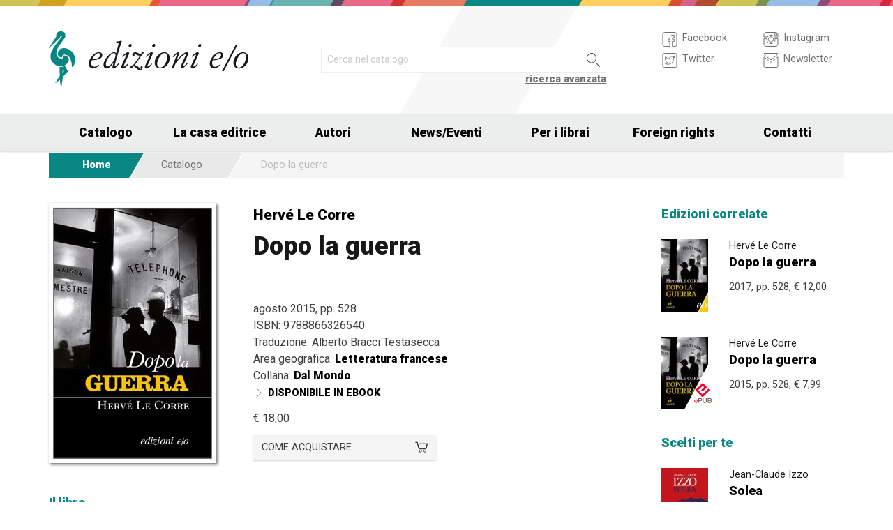

--- FILE ---
content_type: text/html; charset=UTF-8
request_url: https://www.edizionieo.it/book/9788866326540/dopo-la-guerra
body_size: 10387
content:
<!DOCTYPE html>
<html class="no-js" lang="it">
<head>
  <meta charset="utf-8" />
  <meta name="viewport" content="width=device-width, initial-scale=1.0" />
  <title>Dopo la guerra - Herv&#233; Le Corre</title>
      

  <!-- FAVICONS -->
  <link rel="apple-touch-icon-precomposed" sizes="144x144" href="/assets/img/favicon144.it.png">
  <link rel="apple-touch-icon-precomposed" sizes="114x114" href="/assets/img/favicon114.it.png">
  <link rel="apple-touch-icon-precomposed" sizes="72x72" href="/assets/img/favicon72.it.png">
  <link rel="apple-touch-icon-precomposed" href="/assets/img/favicon32.it.png">
  <link rel="icon" href="/assets/img/favicon.it.ico"/> 
  <link rel="icon" href="/assets/img/favicon.it.png" type="image/png"/> 

  <!-- FONTS -->
  <link href='https://fonts.googleapis.com/css?family=Roboto:400,400italic,900,900italic' rel='stylesheet' type='text/css'>
    <link rel="stylesheet" href="/assets/fontcustom/font/edizionieo.css">

  <!-- CSS -->
  <link rel="stylesheet" href="/assets/cache/compress.min.9b0f8e9c0099ce36b1cc54661b845e09.css">
 <link rel="stylesheet" href="/assets/font/font-awesome-4.4.0/css/font-awesome.min.css" type="text/css" media="all">

 <!-- COUNTRY SPECIFIC -->
 
  <!-- JS -->
  <script src="/assets/cache/compress.min.61b2e1ad3dce6d55519f4137f13b8a52.js"></script>

  <!--[if IE 9 ]><link rel="stylesheet" type="text/css" href="/assets/css/ie.9.css" media="screen" /> <![endif]-->
  <!--[if IE 8 ]><link rel="stylesheet" type="text/css" href="/assets/css/ie.8.css" media="screen" /> <![endif]-->
  <!--[if IE ]><link rel="stylesheet" type="text/css" href="/assets/css/ie.0.css" media="screen" /><![endif]-->

  <!-- META -->
  <meta property="og:site_name" content="Edizioni E/O" />
<meta property="og:locale" content="it_IT" />
<meta property="og:type" content="article" />
<meta property="og:url" content="http://www.edizionieo.it.cricchetto.frequenze.it/book/9788866326540/dopo-la-guerra">
<meta property="og:title" content="Dopo la guerra - Hervé Le Corre">
<meta property="og:image" content="http://www.edizionieo.it.cricchetto.frequenze.it/spool/cover_9788866326540__id520_w600_t1443617951__1x.jpg">
  <!-- STATS -->
  
		<!-- mhzst -->
		<script>
		  var _paq = window._paq = window._paq || [];
		  _paq.push(['disableCookies']);
		  _paq.push(['trackPageView']);
		  _paq.push(['enableLinkTracking']);
		  (function() {
		    var u="https://stats.frequenze.it/analytics/";
		    _paq.push(['setTrackerUrl', u+'matomo.php']);
		    _paq.push(['setSiteId', 'D427D925']);
		    var d=document, g=d.createElement('script'), s=d.getElementsByTagName('script')[0];
		    g.async=true; g.src=u+'matomo.js'; s.parentNode.insertBefore(g,s);
		  })();
		</script>
		<!-- /mhzst -->
<!-- \being{cookieparty} -->
<link rel="stylesheet" href="https://www.cookieparty.eu/assets/css/cookieparty.min.css?v=211129" type="text/css" />
<script type="text/javascript" src="https://www.cookieparty.eu/assets/js/cookieparty.min.js?v=211129" cookieparty="skip"></script>
<script type="text/javascript" src="https://www.cookieparty.eu/assets/var/cookieparty.config.php?domain=edizionieo.it&v=211129" cookieparty="skip"></script>
<script type="text/javascript" cookieparty="skip">
cookieparty.config.loadscriptmode = "default";
cookieparty.init();
</script>
<!-- \end{cookieparty} --></head><body>
<img src="/x1.jpg" srcset="/x2.jpg 2x" style="display:none" />
<div id="wrapper">
	<header class="hide-for-small-only">
        <div class="row medium-uncollapse">
            <div class="small-6 medium-4 columns">
                <div id="logo">
                    <!--<a href="/"><img width="160px" height="122px" src="/assets/img/transparent.gif"></a>-->
                    <div class="logo"><a href="/"><img src="/assets/img/logo.jpg" srcset="/assets/img/logo_2x.jpg 2x" /></a></div>
                </div>          
            </div>
           
            <div class="small-12 medium-5 columns">
                <div id="search" class="row">
                    <div class="large-12 columns">
                      <div class="row collapse">
                        <div style="height:2.25rem" class="small-10 columns">
                          <form id="smart-query" method="get" action="/catalogue/query">
                          <input type="text" name="search[q]" placeholder="Cerca nel catalogo" value="" />
                          <input type="hidden" value="smart" name="search[field]" />
                          </form>
                        </div>
                        <div style="height:2.25rem" class="small-2 columns">
                          <a href="javascript:void(0)" onclick="$('#smart-query').submit();" class="button postfix"><img width="40px" height="40px" src="/assets/img/transparent.gif"/></a>
                        </div>
                        <div class="right link_search"><a href="/catalogue/search">ricerca avanzata</a></div>
                      </div><!--/.row-->
                    </div> <!--/.large-12-->                         
                </div><!--/#search-->      
            </div><!--/.medium-5-->   
            
            <div class="hide-for-small-only medium-3 columns">
                <div id="icons">
                

                    <!-- <h4 class="fg_main_color">Seguici</h4> -->
                    <div class="row">
                    	<div class="medium-6 columns">
                            <div class="bp-button" style="" onclick="gotourl('https://www.facebook.com/edizionieo');">
                                <div class="bp-button-type-plain bp-button-type-plain-grey bp-button-icon-sx bp-button-label-sx">
                                    <i class=""><svg version="1.1" id="Layer_1" xmlns="http://www.w3.org/2000/svg" xmlns:xlink="http://www.w3.org/1999/xlink" x="0px" y="0px"
             width="26px" height="27px" viewbox="0 0 26 27" enable-background="new 0 0 26 27" xml:space="preserve">
        <path fill="#FFFFFF" stroke="currentColor" stroke-miterlimit="10" d="M20.5,3.514h-15c-1.375,0-2.5,1.125-2.5,2.5v15            c0,1.375,1.125,2.5,2.5,2.5h7.586v-7.171h-2.395v-3.125h2.395v-1.564c0-2.412,1.782-4.303,4.056-4.303h2.208v3.527h-1.975            c-0.518,0-0.669,0.297-0.669,0.707v1.633h2.644v3.125h-2.644v7.171H20.5c1.375,0,2.5-1.125,2.5-2.5v-15            C23,4.639,21.875,3.514,20.5,3.514z"/>
        </svg></i><span class="show-for-large-up bp-button-label"> Facebook</span>
                                </div>
                           </div><!--button--> 
                           <div class="bp-button" style="" onclick="gotourl('https://twitter.com/edizionieo');">
                                <div class="bp-button-type-plain bp-button-type-plain-grey bp-button-icon-sx bp-button-label-sx">
                                    <i class=""><svg version="1.1" id="Layer_1" xmlns="http://www.w3.org/2000/svg" xmlns:xlink="http://www.w3.org/1999/xlink" x="0px" y="0px"
	 width="26px" height="27px" viewbox="0 0 26 27" enable-background="new 0 0 26 27" xml:space="preserve">
<g>
	<g>
		<path fill="#FFFFFF" stroke="currentColor" stroke-miterlimit="10" d="M20.5,3.5h-15C3.843,3.5,3,4.01,3,5.667v15.667			C3,22.99,3.843,23.5,5.5,23.5h15c1.657,0,2.5-0.51,2.5-2.166V5.667C23,4.01,22.157,3.5,20.5,3.5z"/>
	</g>
	<g>
		<path fill="#FFFFFF" stroke="currentColor" stroke-miterlimit="10" d="M18.566,10.643c0.007,0.123,0.01,0.247,0.01,0.371			c0,3.798-2.89,8.18-8.173,8.18c-1.623,0-3.132-0.475-4.403-1.292c0.226,0.027,0.454,0.039,0.687,0.039			c1.346,0,2.583-0.459,3.565-1.229c-1.256-0.023-2.317-0.854-2.682-1.996c0.175,0.034,0.354,0.05,0.54,0.05			c0.262,0,0.516-0.033,0.756-0.101c-1.312-0.264-2.305-1.427-2.305-2.819v-0.035c0.389,0.215,0.832,0.346,1.302,0.359			c-0.77-0.516-1.277-1.395-1.277-2.393c0-0.527,0.143-1.02,0.39-1.445c1.415,1.739,3.532,2.882,5.92,3.004			c-0.05-0.211-0.075-0.43-0.075-0.656c0-1.588,1.286-2.873,2.873-2.873c0.825,0,1.572,0.349,2.097,0.906			c0.653-0.127,1.268-0.368,1.822-0.696c-0.214,0.671-0.668,1.235-1.262,1.59C18.932,9.537,19.485,9.383,20,9.154			C19.615,9.73,19.129,10.237,18.566,10.643"/>
	</g>
</g>
</svg>
        </svg></i><span class="show-for-large-up bp-button-label"> Twitter</span>
                                </div>
                           </div><!--button--> 
                       </div><!--column-6--> 
                       <div class="medium-6 columns">
                            <div class="bp-button" style="" onclick="gotourl('https://instagram.com/edizioni_eo/');">
                                <div class="bp-button-type-plain bp-button-type-plain-grey bp-button-icon-sx bp-button-label-sx">
                                    <i class=""><svg version="1.1" id="Layer_1" xmlns="http://www.w3.org/2000/svg" xmlns:xlink="http://www.w3.org/1999/xlink" x="0px" y="0px"
	 width="26px" height="27px" viewbox="0 0 26 27" enable-background="new 0 0 26 27" xml:space="preserve">
<path fill="#FFFFFF" stroke="currentColor" stroke-miterlimit="10" d="M19.047,13.5c0,3.34-2.708,6.046-6.047,6.046	c-3.34,0-6.047-2.706-6.047-6.046c0-0.397,0.04-0.786,0.113-1.163H3v8.038C3,22.101,4.398,23.5,6.125,23.5h13.75	C21.6,23.5,23,22.101,23,20.375v-8.038h-4.066C19.007,12.714,19.047,13.103,19.047,13.5z M19.875,3.5H6.125	C4.398,3.5,3,4.899,3,6.625v3.387h5.062C9.157,8.464,10.96,7.454,13,7.454c2.039,0,3.842,1.01,4.937,2.558H23V6.625	C23,4.899,21.6,3.5,19.875,3.5z M21.402,7.36c0,0.308-0.25,0.559-0.558,0.559H19.17c-0.307,0-0.559-0.251-0.559-0.559V5.687	c0-0.308,0.252-0.559,0.559-0.559h1.675c0.308,0,0.558,0.251,0.558,0.559V7.36z M16.721,13.5c0-2.056-1.666-3.721-3.721-3.721	c-2.056,0-3.721,1.665-3.721,3.721s1.665,3.721,3.721,3.721C15.055,17.221,16.721,15.556,16.721,13.5z"/>
</svg>
        </svg></i><span class="show-for-large-up bp-button-label"> Instagram</span>
                                </div>
                           </div><!--button--> 
                           <div class="bp-button" style="" onclick="gotourl('/newsletter');">
                                <div class="bp-button-type-plain bp-button-type-plain-grey bp-button-icon-sx bp-button-label-sx">
                                    <i class=""><svg version="1.1" id="Layer_1" xmlns="http://www.w3.org/2000/svg" xmlns:xlink="http://www.w3.org/1999/xlink" x="0px" y="0px"
	 width="26px" height="27px" viewbox="0 0 26 27" enable-background="new 0 0 26 27" xml:space="preserve">
<g>
	<path fill="#FFFFFF" stroke="currentColor" stroke-miterlimit="10" d="M3.66,5.373c0.543,0.452,8.054,6.712,8.333,6.946		c0.28,0.233,0.643,0.344,1.007,0.344c0.365,0,0.728-0.11,1.008-0.344c0.279-0.234,7.79-6.494,8.333-6.946		C22.883,4.918,23.397,3.5,22.399,3.5H3.602C2.604,3.5,3.117,4.918,3.66,5.373z M22.57,8.821c-0.616,0.499-8.186,6.64-8.562,6.945		C13.63,16.07,13.365,16.11,13,16.11c-0.364,0-0.629-0.04-1.007-0.345c-0.377-0.305-7.946-6.446-8.562-6.945		C2.997,8.47,3,8.88,3,9.2c0,0.316,0,12.647,0,12.647C3,22.57,3.621,23.5,4.103,23.5h17.796C22.38,23.5,23,22.57,23,21.848		c0,0,0-12.332,0-12.647C23,8.88,23.005,8.47,22.57,8.821z"/>
</g>
</svg>
        </svg></i><span class="show-for-large-up bp-button-label"> Newsletter</span>
                                </div>
                           </div><!--button--> 
                       </div><!--column-6--> 
                   </div><!--row--> 
                </div><!--#icons-->        	
            </div><!--/.medium-1-->
            
        </div><!--/row--> 
    </header>



<div class="contain-to-grid sticky sticky-mobile">
  <nav class="top-bar" data-options="sticky_on: large" role="navigation" data-topbar>
  	<ul class="title-area show-for-small-only"> 
         <li class="toggle-topbar menu-icon"><a href="/"><span><img src="/assets/img/logo-mobile-edizionieo.svg" style="height: 32px;"></span></a></li>  
         <li class="homepage-link" onclick="window.location = '/';"></li>
    </ul> 
  	<section class="top-bar-section">
        <ul class="small-block-grid-1 medium-block-grid-6 large-block-grid-7">
                        <li class="has-dropdown"><a href="/catalogue/search">Catalogo</a>
            	<ul class="dropdown">
                <li><a href="/catalogue/newest">Novità</a></li>
                <li><a href="/catalogue/preview">Prossime uscite</a></li>
                <!-- <li><a href="/catalogue/ebook">eBook</a></li> -->
                <li><a href="/pbm">PBM</a></li>
                <li><a href="/catalogue/search#geotags">Titoli per area geografica</a></li>
    			    </ul>
            </li>
            <li><a href="/chi-siamo">La casa editrice</a></li>
            <li><a href="/authors/a-z">Autori</a></li>
            <li class="has-dropdown"><a href="/news">News/Eventi</a>
            	<ul class="dropdown">
      				<li><a href="/news">News</a></li>
      				<li><a href="/events">Eventi</a></li>
    			     </ul>
            </li>
            <li><a href="/per-i-librai">Per i librai</a></li>
            <li><a href="/foreign-rights">Foreign rights</a></li>
            <li class="hide-for-medium-only"><a href="/contatti">Contatti</a></li>
        </ul>
     </section>  
  </nav>
</div>
<div id="mobile-spacer" class="show-for-small-only"></div>
    
<div class="row">
<div class="medium-12 columns hide-for-small-only">
<ul class="breadcrumbs">
<li class="first_child"><a href="/">Home</a></li>
<li class="second_child"><a href="/catalogue/search">Catalogo</a></li>
<li class="last_child">Dopo la guerra</li>
</ul>
</div>
</div><div class="row">
	<div class="small-12 medium-12 large-9 columns">
    	<section class="box">
        	<div class="row medium-uncollapse">
            	<div class="body main_impressum">
                	<div class="small-12 show-for-small-only columns">
                		<div class="main_impressum_data">
                            <h2><a href="/author/476">Herv&#233; Le Corre</a></h2>
                            <h1>Dopo la guerra</h1>
                          </div>
                    </div>        
                   <div class="small-12 medium-4 columns">
                      <div class="cover"><a class="cover-up" href="/spool/cover_9788866326540__id520_w600_t1443617951__1x.jpg"><img src="/spool/cover_9788866326540__id520_w240_t1443617951__1x.jpg"  srcset="/spool/cover_9788866326540__id520_w480_t1443617951__1x.jpg 2x" alt="Cover: Dopo la guerra - Hervé Le Corre"/></a></div>
                   </div> 
                     <div class="small-12 medium-8 columns">   
                         <div class="main_impressum_data">
                            <h2 class="hide-for-small-only"><a href="/author/476">Herv&#233; Le Corre</a></h2>
                            <h1 class="hide-for-small-only">Dopo la guerra</h1>
                            <div class="data">
                                agosto 2015, pp. 528                                <br/>
                                ISBN:  9788866326540<br/>
                                Traduzione<span class="hidden_en">:</span> Alberto Bracci Testasecca<br/>                                Area geografica: <strong><a href="/catalogue/geotags/18">Letteratura francese</a></strong><br/>   
                                <span class="hidden_en">Collana: </span><strong><a href="/catalogue/serie/3">Dal Mondo</a></strong><br/>                                <div class="bp-button bp-upclass-none" onclick="gotourl('/book/id-1535')" style="">
<div class="bp-button-type-plain bp-button-type-plain-black bp-button-icon-sx bp-button-label-sx">
<i class="icon-pepi_arrow_dx"></i>
<span class="bp-button-label">
<span class="show-for-large-up"><span class="uppercase strong">Disponibile in ebook</span></span>
<span class="show-for-medium-only"><span class="uppercase strong">Disponibile in ebook</span></span>
<span class="show-for-small-only"><span class="uppercase strong">Disponibile in ebook</span></span>
</span>
</div></div>                                                              
                                <div class="price">
                                    <span class="helper_book_price"><span class="price">&euro; 18,00</span></span>                                </div>
                                <div class="row medium-uncollapse"><div class="small-12 medium-6 large-6 columns"><div class="bp-button bp-upclass-none" onclick="$('#storedb_href_9788866326540').click();" style="">
<div class="bp-button-type-full bp-button-type-full-grey bp-button-icon-dx bp-button-label-sx">
<i class="icon-cart01"></i>
<span class="bp-button-label">
<span class="show-for-large-up">Come acquistare</span>
<span class="show-for-medium-only">Come acquistare</span>
<span class="show-for-small-only">Come acquistare</span>
</span>
</div></div><div style="display:none"><a class="storedb_href" href="#storedb_data_9788866326540" id="storedb_href_9788866326540">StoreDB</a></div>
<div id="storedb_data_9788866326540" style="display:none">
<p><strong>Acquista da:</strong></p>
<ul><li><a href="https://www.amazon.it/s?k=9788866326540">Amazon.it</a></li>
<li><a target="_blank" href="http://www.ibs.it/code/9788866326540/scheda/libro.html">IBS.it</a></li>
<li><a href="https://www.lafeltrinelli.it/algolia-search?ts=as&query=9788866326540">La Feltrinelli</a></li>
<li><a target="_blank" href="http://www.hoepli.it/cerca/libri.aspx?ty=1&query=9788866326540">Hoepli</a></li>
<li><a target="_blank" href="http://www.unilibro.it/libro/9788866326540">Unilibro</a></li>
<li><a href="https://www.mondadoristore.it/search-empty?query=9788866326540">Mondadori Store</a></li></ul>
</div></div><div class="small-12 medium-6 large-4 columns end"></div></div>
                                
                            </div><!--data-->                 
                        </div><!--.main_impressum_data-->  
                       
                    </div><!--.columns-8-->
                </div><!--.main_impressum-->
            </div><!--.row-->
        </section>
        <section class="box">
<h1 class="head_plain">
<div class="title">Il libro</div>
</h1>
<div class="body texttext">
<p> <strong>&#171;In questo noir con una trama perfetta, nero e bellissimo, i sentimenti di personaggi indimenticabili si intrecciano e si confrontano con grande realismo.<br />La vendetta e l'amore, il cinismo e il rimorso...&#187;. Massimo Carlotto</strong> </p>

<p> <strong>&#171;Tre vite, tre destini. Di quelli che fanno il mondo di ieri, di oggi e di domani. Herv&#233; Le Corre &#232; un narratore di ombre dalle quali si irradia un enorme potere romantico&#187;.<br /><em>L&#8217;Express</em></strong> </p>

<p> Bordeaux, anni Cinquanta. Una citt&#224; che ha ancora addosso le stimmate della Seconda guerra mondiale e in cui si aggira la figura spaventosa del commissario Darlac, uno sbirro corrotto che ha fatto i soldi durante l&#8217;Occupazione collaborando con i nazisti. Intanto gi&#224; si profila un nuovo conflitto e i giovani vengono richiamati per partire per l&#8217;Algeria.&#160;
Daniel sa che questa &#232; la sorte che lo attende. Ha perduto i genitori nei campi di sterminio nazisti e, adottato da una coppia, lavora come apprendista meccanico. Un giorno uno sconosciuto si presenta in officina per riparare la moto. L&#8217;uomo non &#232; a Bordeaux per caso. La sua presenza scatener&#224; un&#8217;onda d&#8217;urto mortale in citt&#224;.<br /><em>Dopo la guerra</em> &#232; la storia di una vendetta e di molti segreti. I percorsi di due uomini misteriosamente uniti, guidati rispettivamente dall&#8217;odio e dall&#8217;amore, si sviluppano in una Bordeaux grigia, piovosa, sporca, apparentemente tranquilla, ma in realt&#224; agitata da vecchi rancori e contrasti tra ex partigiani, ex collaborazionisti e malavita locale. A tutto fa da sfondo la tragica guerra d&#8217;Algeria.
Celebrato come capolavoro del genere poliziesco, <em>Dopo la guerra</em> &#232; in realt&#224; un capolavoro in senso assoluto, in cui l&#8217;azione si alterna all&#8217;introspezione, il cinismo si scontra col rimorso e la brutalit&#224; opprime, ma non riesce a sconfiggere del tutto, l&#8217;amore. Premio Le Point del romanzo noir europeo nel 2014. </p>
</div>
</section>
        <section class="box">
<h1 class="head_plain">
<div class="title">L'autore</div>
</h1>
<div class="body texttext"><p>
<strong><a href="/author/476/herve-le-corre">Herv&#233; Le Corre</a></strong><br/>

 Herv&#233; Le Corre &#232; una delle grandi voci del noir francese contemporaneo. Ha vinto la maggior parte dei premi dedicati alla letteratura poliziesca. I suoi romanzi <em>Dopo la guerra</em>, <em>Scambiare i lupi per cani</em> e <em>L&#8217;ombra del fuoco</em> hanno ottenuto un ampio successo di pubblico e di critica. Sono stati tradotti in varie lingue. 

</p></div>
</section>
        <section class="box">
<h1 class="head_plain">
<div class="title">Recensioni</div>
</h1>
<div class="body texttext"><ul class="review"><li><a href="/review/9341">Il volto mostruoso della guerra, di tutte le guerre<br/><strong>&mdash; La bottega del giallo, 7 ottobre 2019</strong></a></li><li><a href="/review/7431">#5libri gialli ambientati negli anni cinquanta<br/><strong>&mdash; Parla della Russia, 12 febbraio 2018</strong></a></li><li><a href="/review/7094">Herv&#232; Le Corre &#8211; Dopo la guerra e la sua Bordeaux<br/><strong>&mdash; Estetica-mente, 13 ottobre 2017</strong></a></li><li><a href="/review/6210">Prima pagina a colori<br/><strong>&mdash; Elle, 22 dicembre 2016</strong></a></li><li><a href="/review/6041">Le letture francesi di Mariolina Bertini: Herv&#233; Le Corre, Dopo la guerra<br/><strong>&mdash; Giacomo Verri, 20 ottobre 2016</strong></a></li><li><a href="/review/5118">Dopo la guerra<br/><strong>&mdash; Milanonera, 20 novembre 2015</strong></a></li></ul><div class="links">
<div class="bp-button bp-upclass-none" onclick="gotourl('/reviews/book/d8873b32-a5ad-4df5-a045-95e0aec21c48')" style="">
<div class="bp-button-type-plain bp-button-type-plain-black bp-button-icon-dx bp-button-label-dx">
<i class="icon-pepi_arrow_dx"></i>
<span class="bp-button-label">
<span class="show-for-large-up"><span class="uppercase strong">Tutte le recensioni</span></span>
<span class="show-for-medium-only"><span class="uppercase strong">Tutte le recensioni</span></span>
<span class="show-for-small-only"><span class="uppercase strong">Tutte le recensioni</span></span>
</span>
</div></div>
</div></div>
</section>  

    </div><!--.row-->

    
	<aside class="small-12 medium-12 large-3 columns">
        <section class="box">
<h1 class="head_plain">
<div class="title">Edizioni correlate</div>
</h1>
<ul class="body impressum_small"><li class="impressum_body">
<div class="row medium-uncollapse">
<div class="small-4 medium-2 large-4 columns">
<div class="cover"><a href="/book/9788866328445/dopo-la-guerra"><img src="/spool/cover_9788866328445__id1970_w80_t1487334824__1x.jpg" srcset="/spool/cover_9788866328445__id1970_w160_t1487334824__1x.jpg 2x" alt="Cover: Dopo la guerra - Hervé Le Corre"/></a></div>
</div>
<div class="small-8 medium-10 large-8 columns">
<div class="impressum_data">
<h3 class="author">Herv&#233; Le Corre</h3>
<h2 class="title"><a href="/book/9788866328445/dopo-la-guerra">Dopo la guerra</a></h2>
<div class="info">2017, pp. 528, <span class="helper_book_price"><span class="price">&euro; 12,00</span></span>
</div><!--.impressum_data-->
</div><!--.columns-8-->
</div><!--.row-->
</li><!--.impressum_body--> 
<li class="impressum_body">
<div class="row medium-uncollapse">
<div class="small-4 medium-2 large-4 columns">
<div class="cover"><a href="/book/9788866326885/dopo-la-guerra"><img src="/spool/cover_9788866326885__id2027_w80_t1490781576__1x.jpg" srcset="/spool/cover_9788866326885__id2027_w160_t1490781576__1x.jpg 2x" alt="Cover: Dopo la guerra - Hervé Le Corre"/></a><div class="ebook_marker"></div></div>
</div>
<div class="small-8 medium-10 large-8 columns">
<div class="impressum_data">
<h3 class="author">Herv&#233; Le Corre</h3>
<h2 class="title"><a href="/book/9788866326885/dopo-la-guerra">Dopo la guerra</a></h2>
<div class="info">2015, pp. 528, <span class="helper_book_price"><span class="price">&euro; 7,99</span></span>
</div><!--.impressum_data-->
</div><!--.columns-8-->
</div><!--.row-->
</li><!--.impressum_body--> </ul>
</section><section class="box">
<h1 class="head_plain">
<div class="title">Scelti per te</div>
</h1>
<ul class="body impressum_small"><li class="impressum_body">
<div class="row medium-uncollapse">
<div class="small-4 medium-2 large-4 columns">
<div class="cover"><a href="/book/9788876417931/solea"><img src="/spool/cover_9788876417931__id1247_w80_t1443618366__1x.jpg" srcset="/spool/cover_9788876417931__id1247_w160_t1443618366__1x.jpg 2x" alt="Cover: Solea - Jean-Claude Izzo"/></a></div>
</div>
<div class="small-8 medium-10 large-8 columns">
<div class="impressum_data">
<h3 class="author">Jean-Claude Izzo</h3>
<h2 class="title"><a href="/book/9788876417931/solea">Solea</a></h2>
<div class="info">2011, pp. 208, <span class="helper_book_price"><span class="price">&euro; 10,00</span></span>
</div><!--.impressum_data-->
</div><!--.columns-8-->
</div><!--.row-->
</li><!--.impressum_body--> 
<li class="impressum_body">
<div class="row medium-uncollapse">
<div class="small-4 medium-2 large-4 columns">
<div class="cover"><a href="/book/9788876419621/la-trilogia-di-fabio-montale.-casino-totale-chourmo-solea"><img src="/spool/cover_9788876419621__id1197_w80_t1443618337__1x.jpg" srcset="/spool/cover_9788876419621__id1197_w160_t1443618337__1x.jpg 2x" alt="Cover: La trilogia di Fabio Montale. Casino totale - Chourmo - Solea - Jean-Claude Izzo"/></a></div>
</div>
<div class="small-8 medium-10 large-8 columns">
<div class="impressum_data">
<h3 class="author">Jean-Claude Izzo</h3>
<h2 class="title"><a href="/book/9788876419621/la-trilogia-di-fabio-montale.-casino-totale-chourmo-solea">La trilogia di Fabio Montale. Casino totale - Chourmo - Solea</a></h2>
<div class="info">2011, pp. 736, <span class="helper_book_price"><span class="price">&euro; 23,00</span></span>
</div><!--.impressum_data-->
</div><!--.columns-8-->
</div><!--.row-->
</li><!--.impressum_body--> 
<li class="impressum_body">
<div class="row medium-uncollapse">
<div class="small-4 medium-2 large-4 columns">
<div class="cover"><a href="/book/9788833575339/attraversare-la-notte"><img src="/spool/cover_9788833575339__id3678_w80_t1662629490__1x.jpg" srcset="/spool/cover_9788833575339__id3678_w160_t1662629490__1x.jpg 2x" alt="Cover: Attraversare la notte - Hervé Le Corre"/></a></div>
</div>
<div class="small-8 medium-10 large-8 columns">
<div class="impressum_data">
<h3 class="author">Herv&#233; Le Corre</h3>
<h2 class="title"><a href="/book/9788833575339/attraversare-la-notte">Attraversare la notte</a></h2>
<div class="info">2022, pp. 304, <span class="helper_book_price"><span class="price">&euro; 19,00</span></span>
</div><!--.impressum_data-->
</div><!--.columns-8-->
</div><!--.row-->
</li><!--.impressum_body--> 
<li class="impressum_body">
<div class="row medium-uncollapse">
<div class="small-4 medium-2 large-4 columns">
<div class="cover"><a href="/book/9788833572208/l-ombra-del-fuoco"><img src="/spool/cover_9788833572208__id3180_w80_t1605522011__1x.jpg" srcset="/spool/cover_9788833572208__id3180_w160_t1605522011__1x.jpg 2x" alt="Cover: L'ombra del fuoco - Hervé Le Corre"/></a></div>
</div>
<div class="small-8 medium-10 large-8 columns">
<div class="impressum_data">
<h3 class="author">Herv&#233; Le Corre</h3>
<h2 class="title"><a href="/book/9788833572208/l-ombra-del-fuoco">L'ombra del fuoco</a></h2>
<div class="info">2021, pp. 496, <span class="helper_book_price"><span class="price">&euro; 19,00</span></span>
</div><!--.impressum_data-->
</div><!--.columns-8-->
</div><!--.row-->
</li><!--.impressum_body--> </ul>
</section>    </aside>   
</div><!--.row-->
<div class="row">
    <div class="small-12 columns">
        <section class="box">
<h1 class="head_full">
<div class="link hide-for-small-only"><a href="/catalogue/geotags/18">Elenco completo &gt;</a></div>
<div class="title">Volumi correlati per appartenenza geografica</div>
</h1>
<ul class="body impressum"><div class="row medium-uncollapse">
<div class="small-12 medium-4 columns">
<li class="impressum_body">
<div class="row medium-uncollapse">
<div class="small-4 columns">
<div class="cover"><a href="/book/9788833579450/milady"><img src="/spool/cover_9788833579450__id4433_w100_t1764084492__1x.jpg" srcset="/spool/cover_9788833579450__id4433_w200_t1764084492__1x.jpg 2x" alt="Cover: Milady - Adelaïde de Clermont-Tonnerre"/></a></div>
</div> 
<div class="small-8 columns"> 
<div class="impressum_data">
<h3 class="author">Adela&#239;de de Clermont-Tonnerre</h3>
<h2 class="title"><a href="/book/9788833579450/milady">Milady</a></h2>
<div class="data">2026, pp. 384, <span class="helper_book_price"><span class="price">&euro; 21,00</span></span>
</div><!--data-->
<div class="text">Milady non è una donna che piange, è una di quelle che si vendicano.</div>
</div><!--.impressum_data-->
</div><!--.columns-8-->
</div><!--.row-->
</li>
</div>
<div class="small-12 medium-4 columns">
<li class="impressum_body">
<div class="row medium-uncollapse">
<div class="small-4 columns">
<div class="cover"><a href="/book/9791257190873/le-ombre-del-mondo"><img src="/spool/cover_9791257190873__id4445_w100_t1765535131__1x.jpg" srcset="/spool/cover_9791257190873__id4445_w200_t1765535131__1x.jpg 2x" alt="Cover: Le ombre del mondo - Michel Bussi"/></a><div class="ebook_marker audiobook_marker"></div></div>
</div> 
<div class="small-8 columns"> 
<div class="impressum_data">
<h3 class="author">Michel Bussi</h3>
<h2 class="title"><a href="/book/9791257190873/le-ombre-del-mondo">Le ombre del mondo</a></h2>
<div class="data">2025, 1038 min., <span class="helper_book_price"><span class="price">&euro; 7,90</span></span>
</div><!--data-->
<div class="text">Bussi mette al servizio dell’indagine storica la sua straordinaria capacità narrativa scavando nella memoria e nelle colpe del coinvolgimento francese...</div>
</div><!--.impressum_data-->
</div><!--.columns-8-->
</div><!--.row-->
</li>
</div>
<div class="small-12 medium-4 columns">
<li class="impressum_body">
<div class="row medium-uncollapse">
<div class="small-4 columns">
<div class="cover"><a href="/book/9788833579320/gli-animali-letterati"><img src="/spool/cover_9788833579320__id4414_w100_t1759323404__1x.jpg" srcset="/spool/cover_9788833579320__id4414_w200_t1759323404__1x.jpg 2x" alt="Cover: Gli animali letterati - Muriel Barbery, Nicolas Vial"/></a></div>
</div> 
<div class="small-8 columns"> 
<div class="impressum_data">
<h3 class="author">Muriel Barbery, Nicolas Vial</h3>
<h2 class="title"><a href="/book/9788833579320/gli-animali-letterati">Gli animali letterati</a></h2>
<div class="data">2025, pp. 144, <span class="helper_book_price"><span class="price">&euro; 21,00</span></span>
</div><!--data-->
<div class="text">Gli umani sono scomparsi. Il disegnatore e la romanziera si alleano per realizzare un racconto in parole e immagini allo stesso tempo arguto e fantasioso.</div>
</div><!--.impressum_data-->
</div><!--.columns-8-->
</div><!--.row-->
</li>
</div>
</div>
<div class="row medium-uncollapse">
<div class="small-12 medium-4 columns">
<li class="impressum_body">
<div class="row medium-uncollapse">
<div class="small-4 columns">
<div class="cover"><a href="/book/9788833579313/le-ombre-del-mondo"><img src="/spool/cover_9788833579313__id4413_w100_t1759323027__1x.jpg" srcset="/spool/cover_9788833579313__id4413_w200_t1759323027__1x.jpg 2x" alt="Cover: Le ombre del mondo - Michel Bussi"/></a></div>
</div> 
<div class="small-8 columns"> 
<div class="impressum_data">
<h3 class="author">Michel Bussi</h3>
<h2 class="title"><a href="/book/9788833579313/le-ombre-del-mondo">Le ombre del mondo</a></h2>
<div class="data">2025, pp. 592, <span class="helper_book_price"><span class="price">&euro; 21,00</span></span>
</div><!--data-->
<div class="text">Bussi mette al servizio dell’indagine storica la sua straordinaria capacità narrativa scavando nella memoria e nelle colpe del coinvolgimento francese...</div>
</div><!--.impressum_data-->
</div><!--.columns-8-->
</div><!--.row-->
</li>
</div>
<div class="small-12 medium-4 columns">
<li class="impressum_body">
<div class="row medium-uncollapse">
<div class="small-4 columns">
<div class="cover"><a href="/book/9788833579290/noi"><img src="/spool/cover_9788833579290__id4412_w100_t1759322262__1x.jpg" srcset="/spool/cover_9788833579290__id4412_w200_t1759322262__1x.jpg 2x" alt="Cover: Noi - Christelle Dabos"/></a></div>
</div> 
<div class="small-8 columns"> 
<div class="impressum_data">
<h3 class="author">Christelle Dabos</h3>
<h2 class="title"><a href="/book/9788833579290/noi">Noi</a></h2>
<div class="data">2025, pp. 576, <span class="helper_book_price"><span class="price">&euro; 24,00</span></span>
</div><!--data-->
<div class="text">Dall’autrice dell’ Attraversaspecchi, una nuova avventura mozzafiato.</div>
</div><!--.impressum_data-->
</div><!--.columns-8-->
</div><!--.row-->
</li>
</div>
<div class="small-12 medium-4 columns">
<li class="impressum_body">
<div class="row medium-uncollapse">
<div class="small-4 columns">
<div class="cover"><a href="/book/9788833579191/dove-vanno-a-nascondersi-le-lacrime"><img src="/spool/cover_9788833579191__id4399_w100_t1757684794__1x.jpg" srcset="/spool/cover_9788833579191__id4399_w200_t1757684794__1x.jpg 2x" alt="Cover: Dove vanno a nascondersi le lacrime - Baptiste Beaulieu"/></a></div>
</div> 
<div class="small-8 columns"> 
<div class="impressum_data">
<h3 class="author">Baptiste Beaulieu</h3>
<h2 class="title"><a href="/book/9788833579191/dove-vanno-a-nascondersi-le-lacrime">Dove vanno a nascondersi le lacrime</a></h2>
<div class="data">2025, pp. 176, <span class="helper_book_price"><span class="price">&euro; 17,50</span></span>
</div><!--data-->
<div class="text">Un romanzo che ci ricorda che curare vuol dire anche, e soprattutto, consolare. Uno sguardo pieno d’empatia e rabbia sull’odierna professione...</div>
</div><!--.impressum_data-->
</div><!--.columns-8-->
</div><!--.row-->
</li>
</div>
</div></ul>
</section>        <section class="box">
<h1 class="head_full">
<div class="title">Scopri anche</div>
</h1>
<ul class="body impressum"><div class="row medium-uncollapse">
<div class="small-12 medium-4 columns">
<li class="impressum_body">
<div class="row medium-uncollapse">
<div class="small-4 columns">
<div class="cover"><a href="/book/9788833579436/la-fertilita-del-male"><img src="/spool/cover_9788833579436__id4430_w100_t1764063083__1x.jpg" srcset="/spool/cover_9788833579436__id4430_w200_t1764063083__1x.jpg 2x" alt="Cover: La fertilità del male - Amara Lakhous"/></a></div>
</div> 
<div class="small-8 columns"> 
<div class="impressum_data">
<h3 class="author">Amara Lakhous</h3>
<h2 class="title"><a href="/book/9788833579436/la-fertilita-del-male">La fertilit&#224; del male</a></h2>
<div class="data">2026, pp. 240, <span class="helper_book_price"><span class="price">&euro; 19,00</span></span>
</div><!--data-->
<div class="text">Scandito al ritmo travolgente di un’indagine alla Leonardo Sciascia, La fertilità del male è il dramma corale dell’ascesa e del declino...</div>
</div><!--.impressum_data-->
</div><!--.columns-8-->
</div><!--.row-->
</li>
</div>
<div class="small-12 medium-4 columns">
<li class="impressum_body">
<div class="row medium-uncollapse">
<div class="small-4 columns">
<div class="cover"><a href="/book/9791257190873/le-ombre-del-mondo"><img src="/spool/cover_9791257190873__id4445_w100_t1765535131__1x.jpg" srcset="/spool/cover_9791257190873__id4445_w200_t1765535131__1x.jpg 2x" alt="Cover: Le ombre del mondo - Michel Bussi"/></a><div class="ebook_marker audiobook_marker"></div></div>
</div> 
<div class="small-8 columns"> 
<div class="impressum_data">
<h3 class="author">Michel Bussi</h3>
<h2 class="title"><a href="/book/9791257190873/le-ombre-del-mondo">Le ombre del mondo</a></h2>
<div class="data">2025, 1038 min., <span class="helper_book_price"><span class="price">&euro; 7,90</span></span>
</div><!--data-->
<div class="text">Bussi mette al servizio dell’indagine storica la sua straordinaria capacità narrativa scavando nella memoria e nelle colpe del coinvolgimento francese...</div>
</div><!--.impressum_data-->
</div><!--.columns-8-->
</div><!--.row-->
</li>
</div>
<div class="small-12 medium-4 columns">
<li class="impressum_body">
<div class="row medium-uncollapse">
<div class="small-4 columns">
<div class="cover"><a href="/book/9788833579313/le-ombre-del-mondo"><img src="/spool/cover_9788833579313__id4413_w100_t1759323027__1x.jpg" srcset="/spool/cover_9788833579313__id4413_w200_t1759323027__1x.jpg 2x" alt="Cover: Le ombre del mondo - Michel Bussi"/></a></div>
</div> 
<div class="small-8 columns"> 
<div class="impressum_data">
<h3 class="author">Michel Bussi</h3>
<h2 class="title"><a href="/book/9788833579313/le-ombre-del-mondo">Le ombre del mondo</a></h2>
<div class="data">2025, pp. 592, <span class="helper_book_price"><span class="price">&euro; 21,00</span></span>
</div><!--data-->
<div class="text">Bussi mette al servizio dell’indagine storica la sua straordinaria capacità narrativa scavando nella memoria e nelle colpe del coinvolgimento francese...</div>
</div><!--.impressum_data-->
</div><!--.columns-8-->
</div><!--.row-->
</li>
</div>
</div>
<div class="row medium-uncollapse">
<div class="small-12 medium-4 columns">
<li class="impressum_body">
<div class="row medium-uncollapse">
<div class="small-4 columns">
<div class="cover"><a href="/book/9788833578576/a-maglie-strette"><img src="/spool/cover_9788833578576__id4272_w100_t1738681703__1x.jpg" srcset="/spool/cover_9788833578576__id4272_w200_t1738681703__1x.jpg 2x" alt="Cover: A maglie strette - Veit Heinichen"/></a></div>
</div> 
<div class="small-8 columns"> 
<div class="impressum_data">
<h3 class="author">Veit Heinichen</h3>
<h2 class="title"><a href="/book/9788833578576/a-maglie-strette">A maglie strette</a></h2>
<div class="data">2025, pp. 272, <span class="helper_book_price"><span class="price">&euro; 21,00</span></span>
</div><!--data-->
<div class="text">In questo atteso ritorno del vicequestore triestino Proteo Laurenti, il ritrovamento in mare del corpo di una giovane donna dà inizio a un’indagine...</div>
</div><!--.impressum_data-->
</div><!--.columns-8-->
</div><!--.row-->
</li>
</div>
<div class="small-12 medium-4 columns">
<li class="impressum_body">
<div class="row medium-uncollapse">
<div class="small-4 columns">
<div class="cover"><a href="/book/9788833578187/un-aereo-senza-di-lei"><img src="/spool/cover_9788833578187__id4214_w100_t1728031840__1x.jpg" srcset="/spool/cover_9788833578187__id4214_w200_t1728031840__1x.jpg 2x" alt="Cover: Un aereo senza di lei - Michel Bussi"/></a></div>
</div> 
<div class="small-8 columns"> 
<div class="impressum_data">
<h3 class="author">Michel Bussi</h3>
<h2 class="title"><a href="/book/9788833578187/un-aereo-senza-di-lei">Un aereo senza di lei</a></h2>
<div class="data">2024, pp. 464, <span class="helper_book_price"><span class="price">&euro; 21,00</span></span>
</div><!--data-->
<div class="text">Un tragico schianto, una bambina contesa tra due famiglie, un omicidio. Un grande romanzo di Michel Bussi.</div>
</div><!--.impressum_data-->
</div><!--.columns-8-->
</div><!--.row-->
</li>
</div>
<div class="small-12 medium-4 columns">
<li class="impressum_body">
<div class="row medium-uncollapse">
<div class="small-4 columns">
<div class="cover"><a href="/book/9788833577654/la-guerra-e-un-inganno"><img src="/spool/cover_9788833577654__id4119_w100_t1713273193__1x.jpg" srcset="/spool/cover_9788833577654__id4119_w200_t1713273193__1x.jpg 2x" alt="Cover: La guerra è un inganno - Frédéric Paulin"/></a></div>
</div> 
<div class="small-8 columns"> 
<div class="impressum_data">
<h3 class="author">Fr&#233;d&#233;ric Paulin</h3>
<h2 class="title"><a href="/book/9788833577654/la-guerra-e-un-inganno">La guerra &#232; un inganno</a></h2>
<div class="data">2024, pp. 384, <span class="helper_book_price"><span class="price">&euro; 19,50</span></span>
</div><!--data-->
<div class="text">Tensione, intrighi, violenza e amare riflessioni sul potere della menzogna e del terrore. Il primo volume della “trilogia Benlazar” la saga noir...</div>
</div><!--.impressum_data-->
</div><!--.columns-8-->
</div><!--.row-->
</li>
</div>
</div></ul>
</section>	</div><!--.columns-->    
</div><!--.row--> 
<div class="push"></div>
</div><!--#wrapper-->
<footer>
	<div class="row">
    	<div class="small-12 medium-4 large-3 columns">
        	<h3>Europa Editions in USA e UK</h3>
             <div><a target="_blank" href="http://www.europaeditions.com"><img src="/assets/img/logo_us_footer.png" srcset="/assets/img/logo_us_2x_footer.png 2x" /></a></div>
             <div><a target="_blank" href="http://www.europaeditions.co.uk/"><img src="/assets/img/logo_uk_footer.png" srcset="/assets/img/logo_uk_footer_2x.png 2x" /></a></div>
        </div>
        <div class="show-for-medium-up medium-3 large-3 columns">
        	<h3>La casa editrice</h3>
             <ul>
             	<li><a href="/chi-siamo">Chi siamo</a></li>
                <li><a href="/contatti">Contatti</a></li>
                <li><a href="/foreign-rights">Foreign rights</a></li>
                <li><a href="/ufficio-stampa">Ufficio stampa</a></li>
                <li><a href="/authors/a-z">I nostri autori</a></li>
                <li><a href="/per-i-librai">Per i librai</a></li>
                <li><a href="/invio-manoscritti">Invio manoscritti</a></li> 
             </ul>
        </div>
        <div class="show-for-large-up large-3 columns">
        	<h3>Il catalogo</h3>
             <ul>
             	<!--<li><a href="#">Le nostre collane</a></li>-->
                <li><a href="/authors/a-z">Gli autori</a></li>
                <li><a href="/catalogue/ebook">Ebook</a></li>
                <li><a href="/catalogue/newest">Novità</a></li>
                <li><a href="/catalogue/preview">Prossime uscite</a></li>
                                <li><a href="/catalogue/search#geotags">Elenco titoli per area geografica</a></li> 
             </ul>
        </div>
        <div class="show-for-medium-up medium-5 large-3 columns">
        	<!--<h3>eCommerce</h3>
             <ul>
             	<li><a href="#">Come acquistare</a></li>
                <li><a href="#">Spese di spedizione</a></li>
             </ul>-->
             <h3>Seguici su</h3>
             <form id="mailchimp-subscription-form" action="//edizionieo.us2.list-manage.com/subscribe/post" method="post">
                <input type="hidden" name="u" value="6e5f78a235e44b3cc5e7198c4" />
                <input type="hidden" name="id" value="acd3ce21ad" />
                 <div class="row collapse">
                    <div class="small-9 columns">
                      <input type="email" autocapitalize="off" autocorrect="off" name="MERGE0" id="MERGE0" placeholder="Iscriviti alla newsletter">
                    </div>
                    <div class="small-3 columns">
                      <a href="javascript:void(0)" class="button postfix" onclick="document.getElementById('mailchimp-subscription-form').submit();"><i style="font-size:1.5rem" class="icon-pepi_arrow_dx"></i></a>
                    </div>       
                 </div><!--/.row collapse-->
             </form>
           	 <a title="Seguici su Facebook" href="https://www.facebook.com/edizionieo"><i style="font-size:1.6rem" class="icon-facebook"></i></a> 
             <a title="Seguici su Twitter" href="https://twitter.com/EdizioniEO"><i style="font-size:1.6rem" class="icon-twitter02"></i></a>	
             <a title="Seguici su Instagram" href="https://instagram.com/edizioni_eo/"><i style="font-size:1.5rem" class="icon-instagram"></i></a>	
        </div><!--/.colums-->
    </div><!--/.row-->
    <div class="row">
    	<div class="small-12 columns">
        	<p class="text credits">
                © Edizioni E/O Via Gabriele Camozzi 1, 00195 Roma | P.IVA 01218231007 | 
                <a href="mailto:&#105;&#110;&#102;&#111;&#64;&#101;&#100;&#105;&#122;&#105;&#111;&#110;&#105;&#101;&#111;&#46;&#105;&#116;">&#105;&#110;&#102;&#111;&#64;&#101;&#100;&#105;&#122;&#105;&#111;&#110;&#105;&#101;&#111;&#46;&#105;&#116;</a> | 
                <a href="/privacy" title="Privacy policy">privacy</a> |
                <a href="/cookie" title="Informativa sui cookie">cookie</a> |
                <a href="https://www.frequenze.it" title="Sito realizzato da Frequenze Software">credits</a>
            </p>
        </div><!--/.colums-->
    </div><!--/.row-->
</footer>
<script>
$(document).foundation();
// var $buoop = {}; 
// $buoop.ol = window.onload; 
// window.onload=function(){ 
//     try {if ($buoop.ol) $buoop.ol();}catch (e) {} 
//     var e = document.createElement("script"); 
//     e.setAttribute("type", "text/javascript"); 
//     e.setAttribute("src", "https://browser-update.org/update.js"); 
//     document.body.appendChild(e);
// }      
</script>
</body>
</html>

